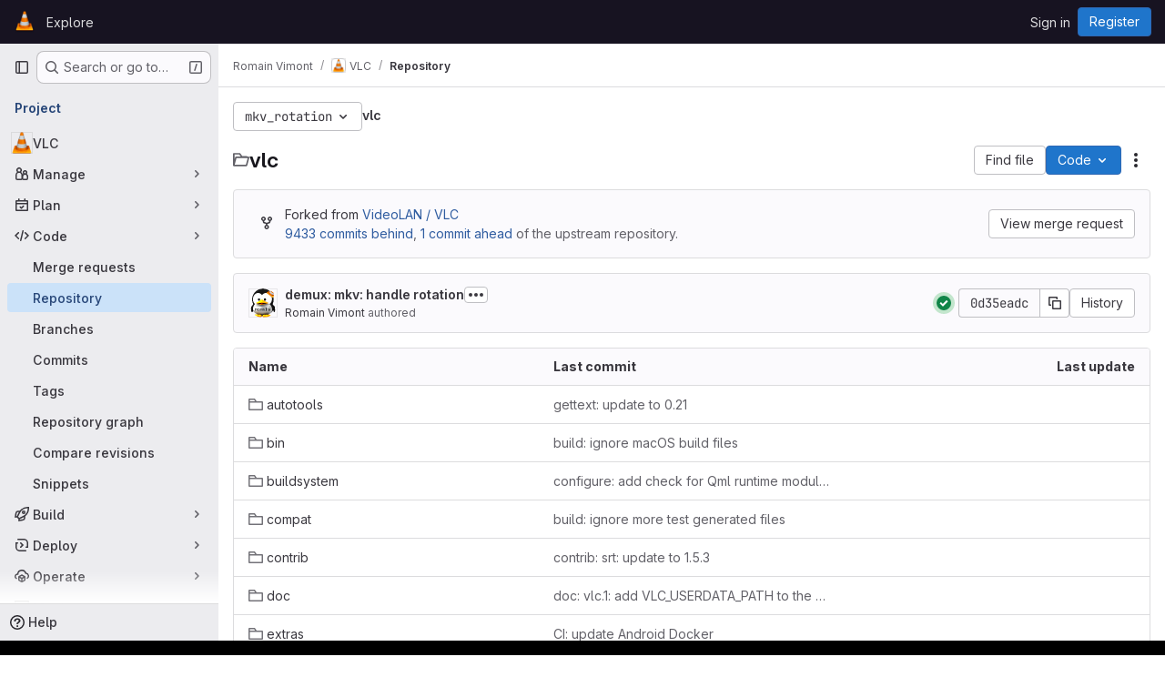

--- FILE ---
content_type: application/javascript
request_url: https://code.videolan.org/assets/webpack/commons-pages.projects.blob.show-pages.projects.get_started.show-pages.projects.show-pages.projects.tree.show.290165fe.chunk.js
body_size: 8627
content:
(this.webpackJsonp=this.webpackJsonp||[]).push([["commons-pages.projects.blob.show-pages.projects.get_started.show-pages.projects.show-pages.projects.tree.show"],{"5lKJ":function(e,t,a){"use strict";a.d(t,"a",(function(){return b}));var r=a("n64d"),n=a("pTIT"),i=a("Ld9G"),o=a("MGi3"),l=a("LTP3"),s=a("dJQL"),d=a("eOJu"),c=a("OlxA"),u=a("NL6M");const p=Object(l.d)(r.z,n.L),m="__bv_modal_directive__",g=function({modifiers:e={},arg:t,value:a}){return Object(s.m)(a)?a:Object(s.m)(t)?t:Object(d.h)(e).reverse()[0]},f=function(e){return e&&Object(o.v)(e,".dropdown-menu > li, li.nav-item")&&Object(o.A)("a, button",e)||e},h=function(e){e&&"BUTTON"!==e.tagName&&(Object(o.o)(e,"role")||Object(o.C)(e,"role","button"),"A"===e.tagName||Object(o.o)(e,"tabindex")||Object(o.C)(e,"tabindex","0"))},_=function(e){const t=e[m]||{},a=t.trigger,r=t.handler;a&&r&&(Object(l.a)(a,"click",r,n.R),Object(l.a)(a,"keydown",r,n.R),Object(l.a)(e,"click",r,n.R),Object(l.a)(e,"keydown",r,n.R)),delete e[m]},v=function(e,t,a){const r=e[m]||{},s=g(t),d=f(e);s===r.target&&d===r.trigger||(_(e),function(e,t,a){const r=g(t),s=f(e);if(r&&s){const d=function(e){const n=e.currentTarget;if(!Object(o.r)(n)){const o=e.type,l=e.keyCode;"click"!==o&&("keydown"!==o||l!==i.c&&l!==i.h)||Object(c.a)(Object(u.a)(a,t)).$emit(p,r,n)}};e[m]={handler:d,target:r,trigger:s},h(s),Object(l.b)(s,"click",d,n.R),"BUTTON"!==s.tagName&&"button"===Object(o.h)(s,"role")&&Object(l.b)(s,"keydown",d,n.R)}}(e,t,a)),h(d)},b={inserted:v,updated:function(){},componentUpdated:v,unbind:_}},CSd6:function(e,t,a){"use strict";var r=a("CbCZ"),n=a("9dZE"),i=a("jlnU"),o=a("2ibD"),l=a("8Igx"),s=a("Y0p+"),d=a("SNRI"),c=a("3twG"),u=a("/lV4"),p=a("OR9K"),m=a("O4EH"),g=a("ygVz"),f={components:{GlButton:r.a,UploadDropzone:p.a,FileIcon:n.a,CommitChangesModal:m.a},i18n:{REMOVE_FILE_TEXT:Object(u.a)("Remove file"),ERROR_MESSAGE:Object(u.a)("Error uploading file. Please try again."),DIRECTORY_FILE_ERROR:Object(u.a)("Directories cannot be uploaded. Please upload a single file instead.")},mixins:[g.a.mixin()],props:{modalId:{type:String,required:!0},commitMessage:{type:String,required:!0},targetBranch:{type:String,required:!0},originalBranch:{type:String,required:!0},canPushCode:{type:Boolean,required:!0},canPushToBranch:{type:Boolean,required:!0},path:{type:String,required:!0},replacePath:{type:String,default:null,required:!1},emptyRepo:{type:Boolean,required:!1,default:!1},uploadPath:{type:String,default:null,required:!1}},data:()=>({file:null,filePreviewURL:null,loading:!1,hasDirectoryUploadError:!1}),computed:{formattedFileSize(){return Object(d.h)(this.file.size)},isValid(){return Boolean(this.file)}},methods:{show(){this.$refs[this.modalId].show()},setFile(e){var t=this;this.file=e;const a=new FileReader;a.readAsDataURL(this.file),a.onload=function(e){var a;t.filePreviewURL=null===(a=e.target)||void 0===a?void 0:a.result,t.hasDirectoryUploadError=!1,t.trackEvent("file_upload_placement_successful_in_upload_blob_modal")},a.onerror=function(e){var a,r;const n=null===(a=e.target)||void 0===a?void 0:a.error;Boolean(null===(r=t.file)||void 0===r?void 0:r.type)||(t.file=null,t.hasDirectoryUploadError=!0),Object(l.a)(`Failed to ${t.replacePath?"replace":"upload"} file. See exception details for more information.`,n)}},removeFile(){this.file=null,this.filePreviewURL=null},submitForm(e){return this.replacePath?this.replaceFile(e):this.uploadFile(e)},submitRequest(e,t,a){var r=this;return this.loading=!0,a.append("file",this.file),Object(o.a)({method:e,url:t,data:a,headers:{...s.a}}).then((function(e){r.trackEvent("file_upload_successful_in_upload_blob_modal"),Object(c.T)(e.data.filePath)})).catch((function(e){Object(l.a)(`Failed to ${r.replacePath?"replace":"upload"} file. See exception details for more information.`,e),Object(i.createAlert)({message:r.$options.i18n.ERROR_MESSAGE})})).finally((function(){r.loading=!1}))},replaceFile(e){return this.submitRequest("put",this.replacePath,e)},uploadFile(e){const t=this.uploadPath||Object(c.A)(this.path,this.$route.params.path);return this.submitRequest("post",t,e)},handleModalClose(){this.hasDirectoryUploadError=!1}},validFileMimetypes:[]},h=a("tBpV"),_=Object(h.a)(f,(function(){var e=this,t=e._self._c;return t("commit-changes-modal",{ref:e.modalId,attrs:{"modal-id":e.modalId,"commit-message":e.commitMessage,"target-branch":e.targetBranch,"original-branch":e.originalBranch,"can-push-code":e.canPushCode,"can-push-to-branch":e.canPushToBranch,valid:e.isValid,loading:e.loading,"empty-repo":e.emptyRepo,"data-testid":"upload-blob-modal"},on:{"close-commit-changes-modal":e.handleModalClose,"submit-form":e.submitForm},scopedSlots:e._u([{key:"body",fn:function(){return[t("upload-dropzone",{class:["gl-h-26",e.hasDirectoryUploadError?"gl-mb-3":"gl-mb-6"],attrs:{"single-file-selection":"","valid-file-mimetypes":e.$options.validFileMimetypes,"is-file-valid":function(){return!0},"has-upload-error":e.hasDirectoryUploadError},on:{change:e.setFile}},[e.file?t("div",{staticClass:"card upload-dropzone-card upload-dropzone-border gl-h-full gl-w-full gl-items-center gl-justify-center gl-p-3"},[t("file-icon",{attrs:{"file-name":e.file.name,size:24}}),e._v(" "),t("div",{staticClass:"gl-mb-2"},[e._v("\n          "+e._s(e.file.name)+"\n          ·\n          "),t("span",{staticClass:"gl-text-subtle"},[e._v(e._s(e.formattedFileSize))])]),e._v(" "),t("gl-button",{attrs:{category:"tertiary",variant:"confirm",disabled:e.loading},on:{click:e.removeFile}},[e._v(e._s(e.$options.i18n.REMOVE_FILE_TEXT))])],1):e._e()]),e._v(" "),e.hasDirectoryUploadError?t("div",{staticClass:"gl-mb-6 gl-text-left gl-text-danger"},[e._v("\n      "+e._s(e.$options.i18n.DIRECTORY_FILE_ERROR)+"\n    ")]):e._e()]},proxy:!0}])})}),[],!1,null,null,null);t.a=_.exports},O4EH:function(e,t,a){"use strict";a("aFm2"),a("z6RN"),a("R9qC");var r=a("lCTV"),n=a("Oxu3"),i=a("LZPs"),o=a("L78D"),l=a("hvGG"),s=a("JVxf"),d=a("nUR7"),c=a("HuCl"),u=a("nrbW"),p=a("dIEn"),m=a("Jx7q"),g=a("Qhxq"),f=a("/lV4"),h=a("U8h0"),_=a("qLpH"),v=a("ygVz"),b=a("uQq6"),y={csrf:g.a,components:{GlAlert:r.a,GlModal:n.a,GlFormCheckbox:i.a,GlFormGroup:o.a,GlFormInput:l.a,GlFormRadio:s.a,GlFormRadioGroup:d.a,GlFormTextarea:c.a,GlForm:u.a,GlSprintf:p.a,GlLink:m.a},i18n:{BRANCH:Object(f.a)("Branch"),BRANCH_IN_FORK_MESSAGE:Object(f.a)("GitLab will create a branch in your fork and start a merge request."),CURRENT_BRANCH_LABEL:Object(f.a)("Commit to the current %{branchName} branch"),COMMIT_CHANGES:Object(f.a)("Commit changes"),COMMIT_IN_BRANCH_MESSAGE:Object(f.a)("Your changes can be committed to %{branchName} because a merge request is open."),COMMIT_IN_DEFAULT_BRANCH:Object(f.a)("GitLab will create a default branch, %{branchName}, and commit your changes."),COMMIT_LABEL:Object(f.a)("Commit message"),COMMIT_MESSAGE_HINT:Object(f.a)("Try to keep the first line under 52 characters and the others under 72."),NEW_BRANCH:Object(f.a)("New branch"),NEW_BRANCH_LABEl:Object(f.a)("Commit to a new branch"),CREATE_MR_LABEL:Object(f.a)("Create a merge request for this change"),LFS_WARNING_TITLE:Object(f.a)("The file you're about to delete is tracked by LFS"),LFS_WARNING_PRIMARY_CONTENT:Object(f.i)("BlobViewer|If you delete the file, it will be removed from the branch %{branch}."),LFS_WARNING_SECONDARY_CONTENT:Object(f.i)("BlobViewer|This file will still take up space in your LFS storage. %{linkStart}How do I remove tracked objects from Git LFS?%{linkEnd}"),LFS_CONTINUE_TEXT:Object(f.a)("Continue…"),LFS_CANCEL_TEXT:Object(f.a)("Cancel"),NO_PERMISSION_TO_COMMIT_MESSAGE:Object(f.a)("You don't have permission to commit to %{branchName}. %{linkStart}Learn more.%{linkEnd}"),SECONDARY_OPTIONS_TEXT:Object(f.a)("Cancel")},directives:{validation:Object(h.a)()},mixins:[v.a.mixin()],props:{modalId:{type:String,required:!0},commitMessage:{type:String,required:!0},targetBranch:{type:String,required:!0},originalBranch:{type:String,required:!0},canPushCode:{type:Boolean,required:!0},canPushToBranch:{type:Boolean,required:!0},emptyRepo:{type:Boolean,required:!1,default:!1},isUsingLfs:{type:Boolean,required:!1,default:!1},branchAllowsCollaboration:{type:Boolean,required:!1,default:!1},valid:{type:Boolean,required:!1,default:!0},loading:{type:Boolean,required:!1,default:!1},error:{type:String,required:!1,default:null}},data(){return{lfsWarningDismissed:!1,createNewBranch:!1,createNewMr:!0,form:{state:!1,showValidation:!1,fields:{commit_message:Object(h.c)({value:this.commitMessage}),branch_name:Object(h.c)({value:this.targetBranch,skipValidation:!this.canPushCode||this.canPushToBranch})}}}},computed:{primaryOptions(){const e={text:this.$options.i18n.COMMIT_CHANGES,attributes:{variant:"confirm",loading:this.loading,disabled:this.loading||!this.form.state||!this.valid,"data-testid":"commit-change-modal-commit-button"}},t={text:this.$options.i18n.LFS_CONTINUE_TEXT,attributes:{variant:"confirm"}};return this.showLfsWarning?t:e},cancelOptions(){return{text:this.$options.i18n.SECONDARY_OPTIONS_TEXT,attributes:{disabled:this.loading}}},showHint(){const e=this.form.fields.commit_message.value.trim().split("\n"),[t,...a]=e,r=t.length>b.c,n=Boolean(a.length)&&a.some((function(e){return e.length>b.b}));return!this.form.fields.commit_message.feedback&&(r||n)},showLfsWarning(){return this.isUsingLfs&&!this.lfsWarningDismissed},title(){return this.showLfsWarning?this.$options.i18n.LFS_WARNING_TITLE:this.$options.i18n.COMMIT_CHANGES},showForm(){return!this.isUsingLfs||this.isUsingLfs&&this.lfsWarningDismissed}},methods:{show(){this.$refs[this.modalId].show(),this.lfsWarningDismissed=!1},cancel(){this.$refs[this.modalId].hide()},async handleContinueLfsWarning(){var e;this.lfsWarningDismissed=!0,await this.$nextTick(),null===(e=this.$refs.message)||void 0===e||e.$el.focus()},async handlePrimaryAction(e){if(window.onbeforeunload=null,e.preventDefault(),this.trackEvent("click_commit_changes_in_commit_changes_modal"),this.showLfsWarning)return void await this.handleContinueLfsWarning();if(this.form.showValidation=!0,!this.form.state)return;this.form.showValidation=!1;const t=this.$refs.form.$el,a=new FormData(t);this.$emit("submit-form",a)},handleModalClose(){this.$emit("close-commit-changes-modal")}},deleteLfsHelpPath:Object(_.a)("topics/git/lfs/_index",{anchor:"delete-a-git-lfs-file-from-repository-history"}),protectedBranchHelpPath:Object(_.a)("user/project/repository/branches/protected")},O=a("tBpV"),C=Object(O.a)(y,(function(){var e=this,t=e._self._c;return t("gl-modal",e._b({ref:e.modalId,attrs:{"modal-id":e.modalId,title:e.title,"data-testid":"commit-change-modal","action-primary":e.primaryOptions,"action-cancel":e.cancelOptions},on:{primary:e.handlePrimaryAction,cancel:e.handleModalClose,close:e.handleModalClose}},"gl-modal",e.$attrs,!1),[e._t("body"),e._v(" "),e.showLfsWarning?t("div",[t("p",[t("gl-sprintf",{attrs:{message:e.$options.i18n.LFS_WARNING_PRIMARY_CONTENT},scopedSlots:e._u([{key:"branch",fn:function(){return[t("code",[e._v(e._s(e.targetBranch))])]},proxy:!0}],null,!1,4149292315)})],1),e._v(" "),t("p",[t("gl-sprintf",{attrs:{message:e.$options.i18n.LFS_WARNING_SECONDARY_CONTENT},scopedSlots:e._u([{key:"link",fn:function({content:a}){return[t("gl-link",{attrs:{href:e.$options.deleteLfsHelpPath}},[e._v(e._s(a))])]}}],null,!1,888329688)})],1)]):e._e(),e._v(" "),e.showForm?t("div",[t("gl-form",{ref:"form",attrs:{novalidate:""}},[t("input",{attrs:{type:"hidden",name:"authenticity_token"},domProps:{value:e.$options.csrf.token}}),e._v(" "),e._t("form-fields"),e._v(" "),t("gl-form-group",{attrs:{label:e.$options.i18n.COMMIT_LABEL,"label-for":"commit_message","invalid-feedback":e.form.fields.commit_message.feedback}},[t("gl-form-textarea",{directives:[{name:"validation",rawName:"v-validation:[form.showValidation]",arg:e.form.showValidation}],ref:"message",attrs:{id:"commit_message",name:"commit_message","no-resize":"","data-testid":"commit-message-field",state:e.form.fields.commit_message.state,disabled:e.loading,required:""},model:{value:e.form.fields.commit_message.value,callback:function(t){e.$set(e.form.fields.commit_message,"value",t)},expression:"form.fields['commit_message'].value"}}),e._v(" "),e.error?t("p",{staticClass:"gl-mt-3 gl-text-red-600",attrs:{"data-testid":"error"}},[e._v(e._s(e.error))]):e._e(),e._v(" "),e.showHint?t("p",{staticClass:"form-text gl-text-subtle",attrs:{"data-testid":"hint"}},[e._v("\n          "+e._s(e.$options.i18n.COMMIT_MESSAGE_HINT)+"\n        ")]):e._e()],1),e._v(" "),e.emptyRepo?[t("input",{staticClass:"js-branch-name",attrs:{type:"hidden",name:"branch_name"},domProps:{value:e.originalBranch}}),e._v(" "),e.emptyRepo?t("gl-alert",{staticClass:"gl-my-3",attrs:{dismissible:!1}},[t("gl-sprintf",{attrs:{message:e.$options.i18n.COMMIT_IN_DEFAULT_BRANCH},scopedSlots:e._u([{key:"branchName",fn:function(){return[t("strong",[e._v(e._s(e.originalBranch))])]},proxy:!0}],null,!1,1261349578)})],1):e._e()]:[t("input",{attrs:{type:"hidden",name:"original_branch"},domProps:{value:e.originalBranch}}),e._v(" "),e.createNewMr?t("input",{attrs:{type:"hidden",name:"create_merge_request",value:"1"}}):e._e(),e._v(" "),e.canPushCode?[e.canPushToBranch?t("gl-form-group",{attrs:{label:e.$options.i18n.BRANCH,"label-for":"branch_selection"}},[t("gl-form-radio-group",{attrs:{name:"branch_selection",label:e.$options.i18n.BRANCH},model:{value:e.createNewBranch,callback:function(t){e.createNewBranch=t},expression:"createNewBranch"}},[t("gl-form-radio",{attrs:{value:!1,disabled:e.loading}},[t("gl-sprintf",{attrs:{message:e.$options.i18n.CURRENT_BRANCH_LABEL},scopedSlots:e._u([{key:"branchName",fn:function(){return[t("code",[e._v(e._s(e.originalBranch))])]},proxy:!0}],null,!1,2214757140)})],1),e._v(" "),t("gl-form-radio",{attrs:{value:!0,disabled:e.loading}},[e._v("\n                "+e._s(e.$options.i18n.NEW_BRANCH_LABEl)+"\n              ")])],1),e._v(" "),e.createNewBranch?t("div",{staticClass:"gl-ml-6"},[t("gl-form-group",{attrs:{"invalid-feedback":e.form.fields.branch_name.feedback}},[t("gl-form-input",{directives:[{name:"validation",rawName:"v-validation:[form.showValidation]",arg:e.form.showValidation}],staticClass:"gl-mt-2",attrs:{state:e.form.fields.branch_name.state,disabled:e.loading,name:"branch_name",placeholder:e.__("example-branch-name"),required:""},model:{value:e.form.fields.branch_name.value,callback:function(t){e.$set(e.form.fields.branch_name,"value",t)},expression:"form.fields['branch_name'].value"}})],1),e._v(" "),e.createNewBranch?t("gl-form-checkbox",{staticClass:"gl-mt-4",model:{value:e.createNewMr,callback:function(t){e.createNewMr=t},expression:"createNewMr"}},[t("span",[e._v("\n                  "+e._s(e.$options.i18n.CREATE_MR_LABEL)+"\n                ")])]):e._e()],1):e._e()],1):[t("gl-form-group",{attrs:{label:e.$options.i18n.NEW_BRANCH,"label-for":"branch_selection","invalid-feedback":e.form.fields.branch_name.feedback}},[t("label",{staticClass:"gl-font-normal gl-text-subtle",attrs:{for:"branchNameInput"}},[t("gl-sprintf",{attrs:{message:e.$options.i18n.NO_PERMISSION_TO_COMMIT_MESSAGE},scopedSlots:e._u([{key:"branchName",fn:function(){return[t("code",{staticClass:"gl-text-subtle"},[e._v(e._s(e.originalBranch))])]},proxy:!0},{key:"link",fn:function({content:a}){return[t("gl-link",{attrs:{href:e.$options.protectedBranchHelpPath}},[e._v(e._s(a))])]}}],null,!1,3243504882)})],1),e._v(" "),t("gl-form-input",{directives:[{name:"validation",rawName:"v-validation:[form.showValidation]",arg:e.form.showValidation}],attrs:{id:"branchNameInput",state:e.form.fields.branch_name.state,disabled:e.loading,name:"branch_name",required:"",placeholder:e.__("example-branch-name")},model:{value:e.form.fields.branch_name.value,callback:function(t){e.$set(e.form.fields.branch_name,"value",t)},expression:"form.fields['branch_name'].value"}})],1),e._v(" "),t("gl-form-checkbox",{staticClass:"gl-mt-4",model:{value:e.createNewMr,callback:function(t){e.createNewMr=t},expression:"createNewMr"}},[t("span",[e._v("\n                "+e._s(e.$options.i18n.CREATE_MR_LABEL)+"\n              ")])])]]:[e.branchAllowsCollaboration?t("gl-alert",{staticClass:"gl-my-3",attrs:{dismissible:!1}},[t("gl-sprintf",{attrs:{message:e.$options.i18n.COMMIT_IN_BRANCH_MESSAGE},scopedSlots:e._u([{key:"branchName",fn:function(){return[t("strong",[e._v(e._s(e.originalBranch))])]},proxy:!0}],null,!1,1261349578)})],1):t("gl-alert",{staticClass:"gl-my-3",attrs:{dismissible:!1}},[e._v(e._s(e.$options.i18n.BRANCH_IN_FORK_MESSAGE))])]]],2)],1):e._e()],2)}),[],!1,null,null,null);t.a=C.exports},OR9K:function(e,t,a){"use strict";a("LdIe"),a("z6RN"),a("PTOk"),a("aFm2"),a("R9qC");var r=a("Jx7q"),n=a("dIEn"),i=a("ljRM"),o=a("/lV4");const l="image/*",s=/image\/.+/;var d={components:{GlLink:r.a,GlSprintf:n.a,GlAnimatedUploadIcon:i.a},props:{displayAsCard:{type:Boolean,required:!1,default:!1},enableDragBehavior:{type:Boolean,required:!1,default:!1},uploadSingleMessage:{type:String,required:!1,default:Object(o.a)("Drop or %{linkStart}upload%{linkEnd} file to attach")},uploadMultipleMessage:{type:String,required:!1,default:Object(o.a)("Drop or %{linkStart}upload%{linkEnd} files to attach")},dropToStartMessage:{type:String,required:!1,default:Object(o.a)("Drop your files to start your upload.")},isFileValid:{type:Function,required:!1,default:function({type:e}){return(e.match(s)||[]).length>0}},validFileMimetypes:{type:Array,required:!1,default:function(){return[l]}},singleFileSelection:{type:Boolean,required:!1,default:!1},inputFieldName:{type:String,required:!1,default:"upload_file"},shouldUpdateInputOnFileDrop:{type:Boolean,required:!1,default:!1},showUploadDesignOverlay:{type:Boolean,required:!1,default:!1},uploadDesignOverlayText:{type:String,required:!1,default:""},validateDesignUploadOnDragover:{type:Boolean,required:!1,default:!1},acceptDesignFormats:{type:String,required:!1,default:""},hideUploadTextOnDragging:{type:Boolean,required:!1,default:!1},hasUploadError:{type:Boolean,required:!1,default:!1}},data:()=>({dragCounter:0,isDragDataValid:!0,animateUploadIcon:!1}),computed:{dragging(){return 0!==this.dragCounter},iconStyles(){return{class:this.displayAsCard?"gl-mb-3":"gl-mr-3"}},showDropzoneOverlay(){return this.validateDesignUploadOnDragover&&this.acceptDesignFormats?this.dragging&&this.isDragDataValid&&!this.enableDragBehavior:this.dragging&&!this.enableDragBehavior}},methods:{isValidUpload(e){return e.every(this.isFileValid)},isValidDragDataType:({dataTransfer:e})=>Boolean(e&&e.types.some((function(e){return"Files"===e}))),ondrop({dataTransfer:e={}}){if(this.dragCounter=0,!this.isDragDataValid)return;const{files:t}=e;if(this.isValidUpload(Array.from(t))){if(this.shouldUpdateInputOnFileDrop){if(this.singleFileSelection&&t.length>1)return void this.$emit("error");this.$refs.fileUpload.files=t}this.$emit("change",this.singleFileSelection?t[0]:t)}else this.$emit("error")},ondragenter(e){this.$emit("dragenter",e),this.dragCounter+=1,this.isDragDataValid=this.isValidDragDataType(e)},ondragover({dataTransfer:e}){var t=this;this.validateDesignUploadOnDragover&&(this.isDragDataValid=Array.from(e.items).some((function(e){return t.acceptDesignFormats.includes(e.type)})))},ondragleave(e){this.$emit("dragleave",e),this.dragCounter-=1},openFileUpload(){this.$refs.fileUpload.click()},onFileInputChange(e){this.isValidUpload(Array.from(e.target.files))?this.$emit("change",this.singleFileSelection?e.target.files[0]:e.target.files):this.$emit("error")},onMouseEnter(){this.animateUploadIcon=!0},onMouseLeave(){this.animateUploadIcon=!1}}},c=a("tBpV"),u=Object(c.a)(d,(function(){var e=this,t=e._self._c;return t("div",{staticClass:"gl-w-full",class:{"gl-relative":!e.showUploadDesignOverlay},on:{dragstart:function(e){e.preventDefault(),e.stopPropagation()},dragend:function(e){e.preventDefault(),e.stopPropagation()},dragover:function(t){return t.preventDefault(),t.stopPropagation(),e.ondragover.apply(null,arguments)},dragenter:function(t){return t.preventDefault(),t.stopPropagation(),e.ondragenter.apply(null,arguments)},dragleave:function(t){return t.preventDefault(),t.stopPropagation(),e.ondragleave.apply(null,arguments)},drop:function(t){return t.preventDefault(),t.stopPropagation(),e.ondrop.apply(null,arguments)}}},[e._t("default",(function(){return[t("button",{staticClass:"upload-dropzone-card gl-mb-0 gl-h-full gl-w-full gl-items-center gl-justify-center gl-rounded-base gl-border-0 gl-bg-default gl-px-5 gl-py-4",class:e.hasUploadError?"upload-dropzone-border-error":"upload-dropzone-border",attrs:{type:"button"},on:{click:e.openFileUpload,mouseenter:e.onMouseEnter,mouseleave:e.onMouseLeave}},[t("div",{staticClass:"gl-flex gl-items-center gl-justify-center gl-text-center",class:{"gl-flex-col":e.displayAsCard},attrs:{"data-testid":"dropzone-area"}},[t("gl-animated-upload-icon",{class:e.iconStyles.class,attrs:{"is-on":e.animateUploadIcon||e.hideUploadTextOnDragging}}),e._v(" "),e.hideUploadTextOnDragging&&e.dragging?e._e():t("p",{staticClass:"gl-mb-0",attrs:{"data-testid":"upload-text"}},[e._t("upload-text",(function(){return[t("gl-sprintf",{attrs:{message:e.singleFileSelection?e.uploadSingleMessage:e.uploadMultipleMessage},scopedSlots:e._u([{key:"link",fn:function({content:a}){return[t("gl-link",{on:{click:function(t){return t.stopPropagation(),e.openFileUpload.apply(null,arguments)}}},[e._v(e._s(a))])]}}],null,!1,40519920)})]}),{openFileUpload:e.openFileUpload})],2),e._v(" "),e.hideUploadTextOnDragging&&e.dragging?t("span",[e._v("\n          "+e._s(e.s__("DesignManagement|Drop your images to start the upload."))+"\n        ")]):e._e()],1)]),e._v(" "),t("input",{ref:"fileUpload",staticClass:"hide",attrs:{type:"file",name:e.inputFieldName,accept:e.validFileMimetypes,multiple:!e.singleFileSelection},on:{change:e.onFileInputChange}})]})),e._v(" "),t("transition",{attrs:{name:"upload-dropzone-fade"}},[t("div",{directives:[{name:"show",rawName:"v-show",value:e.showDropzoneOverlay,expression:"showDropzoneOverlay"}],staticClass:"gl-absolute gl-flex gl-h-full gl-w-full gl-items-center gl-justify-center gl-p-4",class:{"design-upload-dropzone-overlay gl-z-200":e.showUploadDesignOverlay&&e.isDragDataValid,"upload-dropzone-overlay upload-dropzone-border":!e.showUploadDesignOverlay}},[e.showUploadDesignOverlay?[e.isDragDataValid&&!e.hideUploadTextOnDragging?t("div",{staticClass:"gl-absolute gl-bottom-6 gl-flex gl-items-center gl-rounded-base gl-bg-feedback-strong gl-px-3 gl-py-2 gl-text-feedback-strong gl-shadow-sm",attrs:{"data-testid":"design-upload-overlay"}},[t("gl-animated-upload-icon",{attrs:{"is-on":!0,name:"upload"}}),e._v(" "),t("span",{staticClass:"gl-ml-2"},[e._v(e._s(e.uploadDesignOverlayText))])],1):e._e()]:[e.isDragDataValid?t("div",{staticClass:"gl-max-w-1/2 gl-text-center"},[e._t("valid-drag-data-slot",(function(){return[t("h3",{class:{"gl-inline gl-text-base":!e.displayAsCard}},[e._v("\n              "+e._s(e.__("Incoming!"))+"\n            ")]),e._v(" "),t("span",[e._v(e._s(e.dropToStartMessage))])]}))],2):t("div",{staticClass:"gl-max-w-1/2 gl-text-center"},[e._t("invalid-drag-data-slot",(function(){return[t("h3",{class:{"gl-inline gl-text-base":!e.displayAsCard}},[e._v("\n              "+e._s(e.__("Oh no!"))+"\n            ")]),e._v(" "),t("span",[e._v(e._s(e.__("You are trying to upload something other than an image. Please upload a .png, .jpg, .jpeg, .gif, .bmp, .tiff or .ico.")))])]}))],2)]],2)])],2)}),[],!1,null,null,null);t.a=u.exports},U8h0:function(e,t,a){"use strict";a.d(t,"a",(function(){return d})),a.d(t,"c",(function(){return c})),a.d(t,"b",(function(){return u}));a("B++/"),a("z6RN"),a("47t/"),a("LdIe"),a("PTOk"),a("++os"),a("whUo"),a("3UXl"),a("iyoE");var r=a("/lV4");function n({binding:e,vnode:t}){return e.instance?e.instance:t.context}const i={valueMissing:{isInvalid:function(e){var t;return null===(t=e.validity)||void 0===t?void 0:t.valueMissing},message:Object(r.a)("Please fill out this field.")},urlTypeMismatch:{isInvalid:function(e){var t;return"url"===e.type&&(null===(t=e.validity)||void 0===t?void 0:t.typeMismatch)},message:Object(r.a)("Please enter a valid URL format, ex: http://www.example.com/home")}},o=function(e){const{target:t}=e,a=t.querySelector("input:invalid");a&&a.focus()},l=function(e){return e.querySelector("input")||e},s=function(e){return function({el:t,form:a,reportInvalidInput:r=!1}){const{name:n}=t;if(!n)return void 0;const i=a.fields[n],o=t.checkValidity();i.state=r?o:o||null,i.feedback=r?function(e,t){const a=Object.values(e).find((function(e){return e.isInvalid(t)}));let r=null;return a&&(r=t.getAttribute("validation-message")),r||(null==a?void 0:a.message)||t.validationMessage}(e,t):"",a.state=function(e){return Object.values(e.fields).every((function({state:e}){return!0===e}))}(a)}};function d(e={}){const t={...i,...e},a=new WeakMap;return{inserted(e,r,i){const{arg:d}=r,c=l(e),{form:u}=c,p=n({binding:r,vnode:i}),m=s(t),g={validate:m,isTouched:!1,isBlurred:!1};a.set(c,g),c.addEventListener("input",(function e(){g.isTouched=!0,c.removeEventListener("input",e)})),c.addEventListener("blur",(function e({target:t}){g.isTouched&&(g.isBlurred=!0,m({el:t,form:p.form,reportInvalidInput:!0}),c.removeEventListener("blur",e))})),u&&u.addEventListener("submit",o),m({el:c,form:p.form,reportInvalidInput:d})},update(e,t,r){const i=l(e),{arg:o}=t,{validate:s,isTouched:d,isBlurred:c}=a.get(i),u=o||d&&c;s({el:i,form:n({binding:t,vnode:r}).form,reportInvalidInput:u})}}}const c=function({value:e,required:t=!0,skipValidation:a=!1}){return{value:e,required:t,state:!!a||null,feedback:null}},u=function({fields:e={},...t}={}){return{state:!1,showValidation:!1,...t,fields:Object.fromEntries(Object.entries(e).map((function([e,t]){return[e,c(t)]})))}}},ljRM:function(e,t,a){"use strict";var r={name:"GlAnimatedUploadIcon",extends:a("Vkrm").a},n=a("tBpV"),i=Object(n.a)(r,(function(){var e=this._self._c;return e("svg",{class:[this.iconStateClass,this.iconVariantClass],attrs:{"aria-label":this.ariaLabel,width:"16",height:"16",viewBox:"0 0 16 16",fill:"none",xmlns:"http://www.w3.org/2000/svg"}},[e("path",{staticClass:"gl-animated-upload-base",attrs:{d:"M14.25 9.75V13C14.25 13.6904 13.6904 14.25 13 14.25L3 14.25C2.30964 14.25 1.75 13.6904 1.75 13L1.75 9.75",stroke:"currentColor","stroke-width":"1.5","stroke-linecap":"round"}}),this._v(" "),e("path",{staticClass:"gl-animated-upload-line",attrs:{d:"M8 11.25V2.5",stroke:"currentColor","stroke-width":"1.5","stroke-linecap":"round"}}),this._v(" "),e("path",{staticClass:"gl-animated-upload-arrow",attrs:{d:"M11.25 5.31066L8 2.06066L4.75 5.31066",stroke:"currentColor","stroke-width":"1.5","stroke-linecap":"round"}})])}),[],!1,null,null,null);t.a=i.exports},uQq6:function(e,t,a){"use strict";a.d(t,"o",(function(){return n})),a.d(t,"y",(function(){return i})),a.d(t,"z",(function(){return o})),a.d(t,"m",(function(){return l})),a.d(t,"n",(function(){return s})),a.d(t,"a",(function(){return d})),a.d(t,"c",(function(){return c})),a.d(t,"b",(function(){return u})),a.d(t,"p",(function(){return p})),a.d(t,"s",(function(){return m})),a.d(t,"t",(function(){return g})),a.d(t,"w",(function(){return f})),a.d(t,"d",(function(){return h})),a.d(t,"x",(function(){return _})),a.d(t,"e",(function(){return v})),a.d(t,"r",(function(){return b})),a.d(t,"q",(function(){return y})),a.d(t,"A",(function(){return O})),a.d(t,"k",(function(){return C})),a.d(t,"v",(function(){return E})),a.d(t,"u",(function(){return w})),a.d(t,"l",(function(){return N})),a.d(t,"h",(function(){return S})),a.d(t,"i",(function(){return T})),a.d(t,"j",(function(){return R})),a.d(t,"g",(function(){return B})),a.d(t,"f",(function(){return M}));var r=a("/lV4");const n="unavailable",i=1e3,o=100,l=20,s=5,d=25,c=52,u=72,p=Object(r.a)("An error occurred while fetching commit data."),m=1e7,g=50,f=150,h={userPermissions:{pushCode:!1,downloadCode:!1,createMergeRequestIn:!1,forkProject:!1},pathLocks:{nodes:[]},repository:{empty:!0,blobs:{nodes:[{name:"",size:"",rawTextBlob:"",type:"",fileType:"",tooLarge:!1,path:"",editBlobPath:"",gitpodBlobUrl:"",ideEditPath:"",forkAndEditPath:"",ideForkAndEditPath:"",codeNavigationPath:"",projectBlobPathRoot:"",forkAndViewPath:"",storedExternally:!1,externalStorage:"",environmentFormattedExternalUrl:"",environmentExternalUrlForRouteMap:"",canModifyBlob:!1,canCurrentUserPushToBranch:!1,archived:!1,rawPath:"",externalStorageUrl:"",replacePath:"",pipelineEditorPath:"",deletePath:"",simpleViewer:{},richViewer:null,webPath:""}]}}},_="text",v="empty",b="lfs",y=["podfile","podspec","cartfile","requirements_txt","cargo_toml","go_mod"],O={generalError:Object(r.a)("An error occurred while fetching folder content."),gitalyError:Object(r.a)("Error: Gitaly is unavailable. Contact your administrator.")},C=3e5,E=2500,w=2,N="fork:updated",S="repository_file_size_limit_exceeded",T={".gleam":"gleam",".glimmer":"glimmer",".gjs":"glimmer-javascript",".gts":"glimmer-javascript",".veryl":"veryl",".tf":"hcl",".tfvars":"hcl"},R="file_tree_browser_visibility",B="expand_file_tree_browser_on_repository_page",M="collapse_file_tree_browser_on_repository_page"}}]);
//# sourceMappingURL=commons-pages.projects.blob.show-pages.projects.get_started.show-pages.projects.show-pages.projects.tree.show.290165fe.chunk.js.map